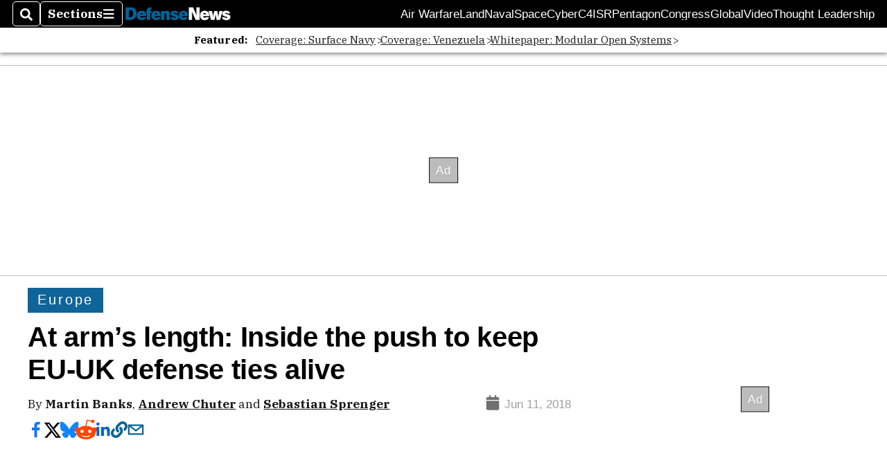

--- FILE ---
content_type: text/html; charset=utf-8
request_url: https://www.google.com/recaptcha/api2/aframe
body_size: 265
content:
<!DOCTYPE HTML><html><head><meta http-equiv="content-type" content="text/html; charset=UTF-8"></head><body><script nonce="s-CjYY5UMolFiMCaqislbg">/** Anti-fraud and anti-abuse applications only. See google.com/recaptcha */ try{var clients={'sodar':'https://pagead2.googlesyndication.com/pagead/sodar?'};window.addEventListener("message",function(a){try{if(a.source===window.parent){var b=JSON.parse(a.data);var c=clients[b['id']];if(c){var d=document.createElement('img');d.src=c+b['params']+'&rc='+(localStorage.getItem("rc::a")?sessionStorage.getItem("rc::b"):"");window.document.body.appendChild(d);sessionStorage.setItem("rc::e",parseInt(sessionStorage.getItem("rc::e")||0)+1);localStorage.setItem("rc::h",'1768736894754');}}}catch(b){}});window.parent.postMessage("_grecaptcha_ready", "*");}catch(b){}</script></body></html>

--- FILE ---
content_type: application/javascript; charset=utf-8
request_url: https://fundingchoicesmessages.google.com/f/AGSKWxU683qO-THf-c6X9bl4bI21ap7gZwSgCPWMUTybJAdSQY6TnT_mQ1sS1HwqK_3FVNt8YS7V-AqKTQ8kLPaLN3IJ7IA2ZbXJznHxWTRpzPNlkpz8oz0TlzK_WwcTZ6sKRQ-600MG0w==?fccs=W251bGwsbnVsbCxudWxsLG51bGwsbnVsbCxudWxsLFsxNzY4NzM2ODk1LDQzNDAwMDAwMF0sbnVsbCxudWxsLG51bGwsW251bGwsWzcsMTAsNl0sbnVsbCxudWxsLG51bGwsbnVsbCxudWxsLG51bGwsbnVsbCxudWxsLG51bGwsMV0sImh0dHBzOi8vd3d3LmRlZmVuc2VuZXdzLmNvbS9nbG9iYWwvZXVyb3BlLzIwMTgvMDYvMTEvYXQtYXJtcy1sZW5ndGgtaW5zaWRlLXRoZS1wdXNoLXRvLWtlZXAtZXUtdWstZGVmZW5zZS10aWVzLWFsaXZlLyIsbnVsbCxbWzgsIk05bGt6VWFaRHNnIl0sWzksImVuLVVTIl0sWzE2LCJbMSwxLDFdIl0sWzE5LCIyIl0sWzI0LCIiXSxbMjUsIltbOTUzNDAyNTIsOTUzNDAyNTRdXSJdLFsyOSwiZmFsc2UiXV1d
body_size: 134
content:
if (typeof __googlefc.fcKernelManager.run === 'function') {"use strict";this.default_ContributorServingResponseClientJs=this.default_ContributorServingResponseClientJs||{};(function(_){var window=this;
try{
var np=function(a){this.A=_.t(a)};_.u(np,_.J);var op=function(a){this.A=_.t(a)};_.u(op,_.J);op.prototype.getWhitelistStatus=function(){return _.F(this,2)};var pp=function(a){this.A=_.t(a)};_.u(pp,_.J);var qp=_.Zc(pp),rp=function(a,b,c){this.B=a;this.j=_.A(b,np,1);this.l=_.A(b,_.Nk,3);this.F=_.A(b,op,4);a=this.B.location.hostname;this.D=_.Dg(this.j,2)&&_.O(this.j,2)!==""?_.O(this.j,2):a;a=new _.Og(_.Ok(this.l));this.C=new _.bh(_.q.document,this.D,a);this.console=null;this.o=new _.jp(this.B,c,a)};
rp.prototype.run=function(){if(_.O(this.j,3)){var a=this.C,b=_.O(this.j,3),c=_.dh(a),d=new _.Ug;b=_.fg(d,1,b);c=_.C(c,1,b);_.hh(a,c)}else _.eh(this.C,"FCNEC");_.lp(this.o,_.A(this.l,_.Ae,1),this.l.getDefaultConsentRevocationText(),this.l.getDefaultConsentRevocationCloseText(),this.l.getDefaultConsentRevocationAttestationText(),this.D);_.mp(this.o,_.F(this.F,1),this.F.getWhitelistStatus());var e;a=(e=this.B.googlefc)==null?void 0:e.__executeManualDeployment;a!==void 0&&typeof a==="function"&&_.Qo(this.o.G,
"manualDeploymentApi")};var sp=function(){};sp.prototype.run=function(a,b,c){var d;return _.v(function(e){d=qp(b);(new rp(a,d,c)).run();return e.return({})})};_.Rk(7,new sp);
}catch(e){_._DumpException(e)}
}).call(this,this.default_ContributorServingResponseClientJs);
// Google Inc.

//# sourceURL=/_/mss/boq-content-ads-contributor/_/js/k=boq-content-ads-contributor.ContributorServingResponseClientJs.en_US.M9lkzUaZDsg.es5.O/d=1/exm=ad_blocking_detection_executable,kernel_loader,loader_js_executable,web_iab_us_states_signal_executable/ed=1/rs=AJlcJMzanTQvnnVdXXtZinnKRQ21NfsPog/m=cookie_refresh_executable
__googlefc.fcKernelManager.run('\x5b\x5b\x5b7,\x22\x5b\x5bnull,\\\x22defensenews.com\\\x22,\\\x22AKsRol-pc0IuqY2rKZfhD6Vc7P2-539rpvBILkRxIRO4nfI8ZUB8c2mGOAFSNqNpftDZsVSPqZALGy0cVgHfLQscr6FUnWRCHoBouKGnHQ5RxV0gRDVBucv2UW3G2V2wSzapiVyPJc0nKFv-npYoVW4PYZiNapfIuQ\\\\u003d\\\\u003d\\\x22\x5d,null,\x5b\x5bnull,null,null,\\\x22https:\/\/fundingchoicesmessages.google.com\/f\/AGSKWxWV635aVBpEly8d7ptR9auVfDtAHwm-9eSh3f4k2g_8JgcdOPmEYik_Bg2aTaq2WNpFCcFQvoJKRIeh7JE1HTQ4byvJMmUpxqenHTMp8gBfCEeHfc5kEfxPzBtUc90GEHEPW-LzBQ\\\\u003d\\\\u003d\\\x22\x5d,null,null,\x5bnull,null,null,\\\x22https:\/\/fundingchoicesmessages.google.com\/el\/AGSKWxUKV6Y6xzi830AEy2l5MQUuN6J5fc8uTRTccjkAE1LCQVr4Rz2ANdskejgoBS96Koxk7Ddg4qhhhxHn18NQRTg-hHmjwT9r6TZrUokrd-y42AvI5i1d_ra7Ck7OjqrrqGVggG2RZA\\\\u003d\\\\u003d\\\x22\x5d,null,\x5bnull,\x5b7,10,6\x5d,null,null,null,null,null,null,null,null,null,1\x5d\x5d,\x5b3,1\x5d\x5d\x22\x5d\x5d,\x5bnull,null,null,\x22https:\/\/fundingchoicesmessages.google.com\/f\/AGSKWxWHAuLOZ54liSDugujC6eKG3MDVnQ-L4YpcWaC4WIglnQRLTrRw8AobrSmInWeQS65mIZN2XPq8ksaBt8dcFbJzK8_pZfVOyDk2pOgF_W9JzLAm3PJPcGIl-pu40DrU9t_ym-XNsA\\u003d\\u003d\x22\x5d\x5d');}

--- FILE ---
content_type: application/javascript; charset=utf-8
request_url: https://fundingchoicesmessages.google.com/f/AGSKWxXDPNDKfUUu36OKFcF4zolh5NEXBfkbBDnNFFmlaIMJPtYVghoytHSTnlUZ3lbXWCzV8hCThfqp1OTXnc74T3JzqRmHa5AifUY2DJBDTyFKq91lQGmLvk29vxarvn8_w-aH1Ad5Aaf8826QgG546E_n4699F3dN4ahdPMIPv2z0DHd8kiHv49AZQj02/_/ad_scroller./affiliate_show_iframe./paytmscripts.js_ad_ids=/oas-config.
body_size: -1294
content:
window['1b220106-b124-4bbb-b09e-b930e216b680'] = true;